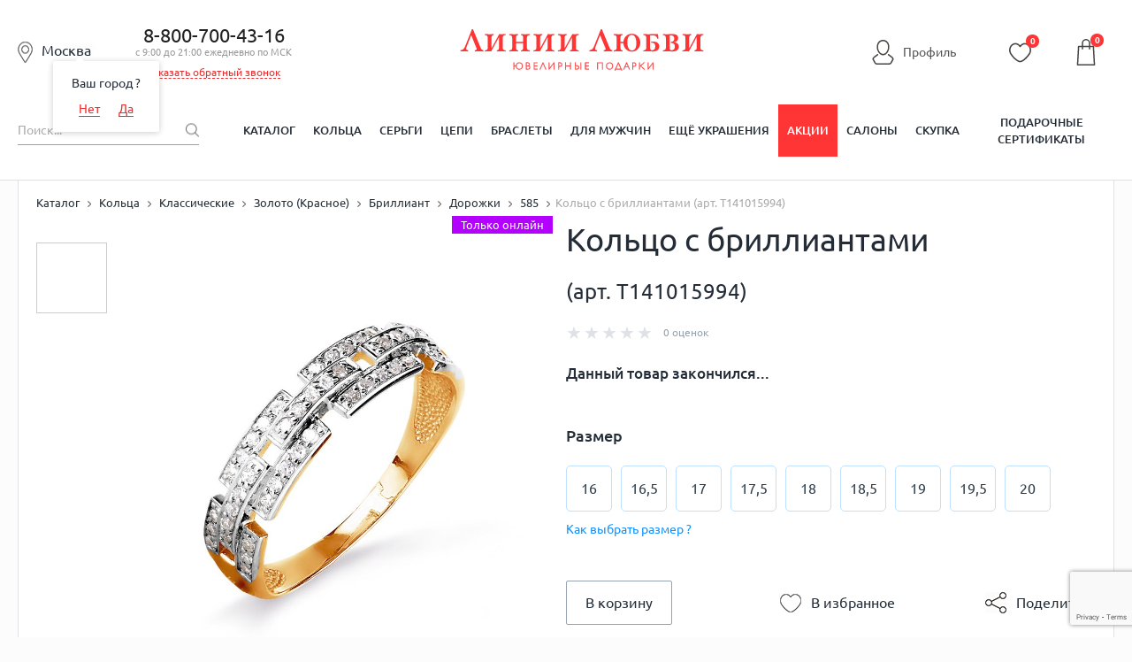

--- FILE ---
content_type: text/html; charset=UTF-8
request_url: https://liniilubvi.ru/local/components/custom/catalog.product_x5/templates/new_design_2020/ajax.php?idoffer=9837938&AJAX_CHANGE_OFFER=Y&idProduct=9680036
body_size: 964
content:
<div id='id_ajax_catalogdetailves'>1.82 г</div>	<span id="js-markers" data-available="online" data-additional=""></span>
	<div id="id_ajax_catalogidtp"><b>ID размерного товара на сайте:</b><br>aaf5cb04-3d7c-11e3-93f4-0025904c71d7_1648d886-4b76-11e7-9444-0025904c71d7#0926e2ae-10f2-11dd-946a-00093d13905b</div>
	<div id="ajax-price-block">
					<div class="pro-price-block">
			<span class="pro-price-item" style="font-size:17px;">
				Данный товар закончился...
		  	</span>
			</div>
		
				<script>
			$('.pro-price__bonus a').tooltip();
		</script>
				<span id='shild-exist' data-cl='0'></span>	</div>
	<div class="catalog-item-body-label-like hidden">
		<span class="btn-like js-btn-like" data-price="-1" data-idItem="9680036"
			  data-xml_id="aaf5cb04-3d7c-11e3-93f4-0025904c71d7_1648d886-4b76-11e7-9444-0025904c71d7">В избранное</span>
	</div>
				<div class="pro-btns">
			<a id="product-btn_buy_now" class="btn btn--mod_new pie" style="cursor: default;">Нет в наличии</a>
		</div>
	<div id="id_ajax_catalogdetailpresent"><div class="pro-develery-item"><div class="pro-develery-item__head"><span class="pro-develery-item-ico"><i class="ico-auto"></i></span>
					<span>Доставим курьером через 16 дней (18.11.2025)</span>
				</div><div class="pro-develery-item__content"><div class="bronW"><span class="bron" data-type="k">Заказать доставку </span></div></div></div>Нет в наличии: Москва<div class="pro-develery-item"><div class="pro-develery-item__head"><span class="pro-develery-item-ico"><i class="ico-user-min"></i></span>
			    	<span>Доставим в салон  через 16 дней (18.11.2025)</span>
			    </div>
				<div class="pro-develery-item__content"><div>Забрать в салоне:</div></div></div>
		<script>
			BX.ready(function(){
				BX.adjust(
					BX("product-btn_buy_now"), {
						text: "В корзину",
						style: {cursor: "pointer"}
				});
				if(document.getElementById("product-btn_buy_1_click"))
					document.getElementById("product-btn_buy_1_click").style.display="block";
			});
		</script>
	<!--<link itemprop="availability" href="http://schema.org/InStock" />--></div>	<script>
		var dataLayer = dataLayer || [];
		dataLayer.push({
		event: 'offerView'
		});
	</script>

--- FILE ---
content_type: text/html; charset=utf-8
request_url: https://www.google.com/recaptcha/enterprise/anchor?ar=1&k=6LdPPEkgAAAAAARS7PL2IYGqdPwBDnlvoPMQ06ah&co=aHR0cHM6Ly9saW5paWx1YnZpLnJ1OjQ0Mw..&hl=en&v=cLm1zuaUXPLFw7nzKiQTH1dX&size=invisible&anchor-ms=20000&execute-ms=15000&cb=zqwxob1asxc
body_size: 45111
content:
<!DOCTYPE HTML><html dir="ltr" lang="en"><head><meta http-equiv="Content-Type" content="text/html; charset=UTF-8">
<meta http-equiv="X-UA-Compatible" content="IE=edge">
<title>reCAPTCHA</title>
<style type="text/css">
/* cyrillic-ext */
@font-face {
  font-family: 'Roboto';
  font-style: normal;
  font-weight: 400;
  src: url(//fonts.gstatic.com/s/roboto/v18/KFOmCnqEu92Fr1Mu72xKKTU1Kvnz.woff2) format('woff2');
  unicode-range: U+0460-052F, U+1C80-1C8A, U+20B4, U+2DE0-2DFF, U+A640-A69F, U+FE2E-FE2F;
}
/* cyrillic */
@font-face {
  font-family: 'Roboto';
  font-style: normal;
  font-weight: 400;
  src: url(//fonts.gstatic.com/s/roboto/v18/KFOmCnqEu92Fr1Mu5mxKKTU1Kvnz.woff2) format('woff2');
  unicode-range: U+0301, U+0400-045F, U+0490-0491, U+04B0-04B1, U+2116;
}
/* greek-ext */
@font-face {
  font-family: 'Roboto';
  font-style: normal;
  font-weight: 400;
  src: url(//fonts.gstatic.com/s/roboto/v18/KFOmCnqEu92Fr1Mu7mxKKTU1Kvnz.woff2) format('woff2');
  unicode-range: U+1F00-1FFF;
}
/* greek */
@font-face {
  font-family: 'Roboto';
  font-style: normal;
  font-weight: 400;
  src: url(//fonts.gstatic.com/s/roboto/v18/KFOmCnqEu92Fr1Mu4WxKKTU1Kvnz.woff2) format('woff2');
  unicode-range: U+0370-0377, U+037A-037F, U+0384-038A, U+038C, U+038E-03A1, U+03A3-03FF;
}
/* vietnamese */
@font-face {
  font-family: 'Roboto';
  font-style: normal;
  font-weight: 400;
  src: url(//fonts.gstatic.com/s/roboto/v18/KFOmCnqEu92Fr1Mu7WxKKTU1Kvnz.woff2) format('woff2');
  unicode-range: U+0102-0103, U+0110-0111, U+0128-0129, U+0168-0169, U+01A0-01A1, U+01AF-01B0, U+0300-0301, U+0303-0304, U+0308-0309, U+0323, U+0329, U+1EA0-1EF9, U+20AB;
}
/* latin-ext */
@font-face {
  font-family: 'Roboto';
  font-style: normal;
  font-weight: 400;
  src: url(//fonts.gstatic.com/s/roboto/v18/KFOmCnqEu92Fr1Mu7GxKKTU1Kvnz.woff2) format('woff2');
  unicode-range: U+0100-02BA, U+02BD-02C5, U+02C7-02CC, U+02CE-02D7, U+02DD-02FF, U+0304, U+0308, U+0329, U+1D00-1DBF, U+1E00-1E9F, U+1EF2-1EFF, U+2020, U+20A0-20AB, U+20AD-20C0, U+2113, U+2C60-2C7F, U+A720-A7FF;
}
/* latin */
@font-face {
  font-family: 'Roboto';
  font-style: normal;
  font-weight: 400;
  src: url(//fonts.gstatic.com/s/roboto/v18/KFOmCnqEu92Fr1Mu4mxKKTU1Kg.woff2) format('woff2');
  unicode-range: U+0000-00FF, U+0131, U+0152-0153, U+02BB-02BC, U+02C6, U+02DA, U+02DC, U+0304, U+0308, U+0329, U+2000-206F, U+20AC, U+2122, U+2191, U+2193, U+2212, U+2215, U+FEFF, U+FFFD;
}
/* cyrillic-ext */
@font-face {
  font-family: 'Roboto';
  font-style: normal;
  font-weight: 500;
  src: url(//fonts.gstatic.com/s/roboto/v18/KFOlCnqEu92Fr1MmEU9fCRc4AMP6lbBP.woff2) format('woff2');
  unicode-range: U+0460-052F, U+1C80-1C8A, U+20B4, U+2DE0-2DFF, U+A640-A69F, U+FE2E-FE2F;
}
/* cyrillic */
@font-face {
  font-family: 'Roboto';
  font-style: normal;
  font-weight: 500;
  src: url(//fonts.gstatic.com/s/roboto/v18/KFOlCnqEu92Fr1MmEU9fABc4AMP6lbBP.woff2) format('woff2');
  unicode-range: U+0301, U+0400-045F, U+0490-0491, U+04B0-04B1, U+2116;
}
/* greek-ext */
@font-face {
  font-family: 'Roboto';
  font-style: normal;
  font-weight: 500;
  src: url(//fonts.gstatic.com/s/roboto/v18/KFOlCnqEu92Fr1MmEU9fCBc4AMP6lbBP.woff2) format('woff2');
  unicode-range: U+1F00-1FFF;
}
/* greek */
@font-face {
  font-family: 'Roboto';
  font-style: normal;
  font-weight: 500;
  src: url(//fonts.gstatic.com/s/roboto/v18/KFOlCnqEu92Fr1MmEU9fBxc4AMP6lbBP.woff2) format('woff2');
  unicode-range: U+0370-0377, U+037A-037F, U+0384-038A, U+038C, U+038E-03A1, U+03A3-03FF;
}
/* vietnamese */
@font-face {
  font-family: 'Roboto';
  font-style: normal;
  font-weight: 500;
  src: url(//fonts.gstatic.com/s/roboto/v18/KFOlCnqEu92Fr1MmEU9fCxc4AMP6lbBP.woff2) format('woff2');
  unicode-range: U+0102-0103, U+0110-0111, U+0128-0129, U+0168-0169, U+01A0-01A1, U+01AF-01B0, U+0300-0301, U+0303-0304, U+0308-0309, U+0323, U+0329, U+1EA0-1EF9, U+20AB;
}
/* latin-ext */
@font-face {
  font-family: 'Roboto';
  font-style: normal;
  font-weight: 500;
  src: url(//fonts.gstatic.com/s/roboto/v18/KFOlCnqEu92Fr1MmEU9fChc4AMP6lbBP.woff2) format('woff2');
  unicode-range: U+0100-02BA, U+02BD-02C5, U+02C7-02CC, U+02CE-02D7, U+02DD-02FF, U+0304, U+0308, U+0329, U+1D00-1DBF, U+1E00-1E9F, U+1EF2-1EFF, U+2020, U+20A0-20AB, U+20AD-20C0, U+2113, U+2C60-2C7F, U+A720-A7FF;
}
/* latin */
@font-face {
  font-family: 'Roboto';
  font-style: normal;
  font-weight: 500;
  src: url(//fonts.gstatic.com/s/roboto/v18/KFOlCnqEu92Fr1MmEU9fBBc4AMP6lQ.woff2) format('woff2');
  unicode-range: U+0000-00FF, U+0131, U+0152-0153, U+02BB-02BC, U+02C6, U+02DA, U+02DC, U+0304, U+0308, U+0329, U+2000-206F, U+20AC, U+2122, U+2191, U+2193, U+2212, U+2215, U+FEFF, U+FFFD;
}
/* cyrillic-ext */
@font-face {
  font-family: 'Roboto';
  font-style: normal;
  font-weight: 900;
  src: url(//fonts.gstatic.com/s/roboto/v18/KFOlCnqEu92Fr1MmYUtfCRc4AMP6lbBP.woff2) format('woff2');
  unicode-range: U+0460-052F, U+1C80-1C8A, U+20B4, U+2DE0-2DFF, U+A640-A69F, U+FE2E-FE2F;
}
/* cyrillic */
@font-face {
  font-family: 'Roboto';
  font-style: normal;
  font-weight: 900;
  src: url(//fonts.gstatic.com/s/roboto/v18/KFOlCnqEu92Fr1MmYUtfABc4AMP6lbBP.woff2) format('woff2');
  unicode-range: U+0301, U+0400-045F, U+0490-0491, U+04B0-04B1, U+2116;
}
/* greek-ext */
@font-face {
  font-family: 'Roboto';
  font-style: normal;
  font-weight: 900;
  src: url(//fonts.gstatic.com/s/roboto/v18/KFOlCnqEu92Fr1MmYUtfCBc4AMP6lbBP.woff2) format('woff2');
  unicode-range: U+1F00-1FFF;
}
/* greek */
@font-face {
  font-family: 'Roboto';
  font-style: normal;
  font-weight: 900;
  src: url(//fonts.gstatic.com/s/roboto/v18/KFOlCnqEu92Fr1MmYUtfBxc4AMP6lbBP.woff2) format('woff2');
  unicode-range: U+0370-0377, U+037A-037F, U+0384-038A, U+038C, U+038E-03A1, U+03A3-03FF;
}
/* vietnamese */
@font-face {
  font-family: 'Roboto';
  font-style: normal;
  font-weight: 900;
  src: url(//fonts.gstatic.com/s/roboto/v18/KFOlCnqEu92Fr1MmYUtfCxc4AMP6lbBP.woff2) format('woff2');
  unicode-range: U+0102-0103, U+0110-0111, U+0128-0129, U+0168-0169, U+01A0-01A1, U+01AF-01B0, U+0300-0301, U+0303-0304, U+0308-0309, U+0323, U+0329, U+1EA0-1EF9, U+20AB;
}
/* latin-ext */
@font-face {
  font-family: 'Roboto';
  font-style: normal;
  font-weight: 900;
  src: url(//fonts.gstatic.com/s/roboto/v18/KFOlCnqEu92Fr1MmYUtfChc4AMP6lbBP.woff2) format('woff2');
  unicode-range: U+0100-02BA, U+02BD-02C5, U+02C7-02CC, U+02CE-02D7, U+02DD-02FF, U+0304, U+0308, U+0329, U+1D00-1DBF, U+1E00-1E9F, U+1EF2-1EFF, U+2020, U+20A0-20AB, U+20AD-20C0, U+2113, U+2C60-2C7F, U+A720-A7FF;
}
/* latin */
@font-face {
  font-family: 'Roboto';
  font-style: normal;
  font-weight: 900;
  src: url(//fonts.gstatic.com/s/roboto/v18/KFOlCnqEu92Fr1MmYUtfBBc4AMP6lQ.woff2) format('woff2');
  unicode-range: U+0000-00FF, U+0131, U+0152-0153, U+02BB-02BC, U+02C6, U+02DA, U+02DC, U+0304, U+0308, U+0329, U+2000-206F, U+20AC, U+2122, U+2191, U+2193, U+2212, U+2215, U+FEFF, U+FFFD;
}

</style>
<link rel="stylesheet" type="text/css" href="https://www.gstatic.com/recaptcha/releases/cLm1zuaUXPLFw7nzKiQTH1dX/styles__ltr.css">
<script nonce="BljSTWhWyYQEGakUosQ4ZA" type="text/javascript">window['__recaptcha_api'] = 'https://www.google.com/recaptcha/enterprise/';</script>
<script type="text/javascript" src="https://www.gstatic.com/recaptcha/releases/cLm1zuaUXPLFw7nzKiQTH1dX/recaptcha__en.js" nonce="BljSTWhWyYQEGakUosQ4ZA">
      
    </script></head>
<body><div id="rc-anchor-alert" class="rc-anchor-alert"></div>
<input type="hidden" id="recaptcha-token" value="[base64]">
<script type="text/javascript" nonce="BljSTWhWyYQEGakUosQ4ZA">
      recaptcha.anchor.Main.init("[\x22ainput\x22,[\x22bgdata\x22,\x22\x22,\[base64]/[base64]/[base64]/[base64]/[base64]/KHEoSCw0MjUsSC5UKSxpZShILGwpKTpxKEgsNDI1LGwpLEgpKSw0MjUpLFcpLEgpKX0sRUk9ZnVuY3Rpb24obCxDLEgsVyl7dHJ5e1c9bFsoKEN8MCkrMiklM10sbFtDXT0obFtDXXwwKS0obFsoKEN8MCkrMSklM118MCktKFd8MCleKEM9PTE/[base64]/[base64]/[base64]/[base64]/[base64]/[base64]/[base64]/[base64]/[base64]/[base64]/[base64]\\u003d\\u003d\x22,\[base64]\x22,\x22wrXCt8KLfsOzccOUw5zCusKlHsOFHcK+w7YewpA+wp7CiMKSw6Qhwp5Xw6TDhcKTJ8KRWcKRZRzDlMKdw6Y/FFXCjMOeAH3DmTjDtWLCg2IRfw/CuRTDjWJDOkZSY8OcZMOnw7ZoN1HCnxtMNsKGbjZ6wo8Hw6bDk8KmMsKwwojClsKfw7Naw7ZaNcKjA3/DvcOIdcOnw5TDpgfClcO1wp4sGsO/LR7CksOhEHZgHcOkw6TCmQzDvsOaBE4GwrPDumbCvcOswrzDq8O5VRbDh8KRwq7CvHvChVwcw6rDvcK5wroyw54UwqzCrsKswpLDrVfDp8KDwpnDn1VBwqhpw5wBw5nDusKmQMKBw58QCMOMX8KSQg/CjMKrwroTw7fCuwfCmDoaWAzCniELwoLDgDYRdyfCuS7Cp8ODeMKBwo8aXAzDh8KnPEI5w6DCnMOkw4TCtMKHRMOwwpFgJlvCucOgRGMyw5DChF7ChcKBw7LDvWzDhEXCg8KhRU1yO8Kaw5YeBnLDicK6wr4sGmDCvsKQUsKQDjkYDsK/[base64]/CtMO2NMOew55jw5ENw7AobExSXBvDsAtsYsKkwopSdjzDssO9Yk9Ow5lhQcOwKMO0ZyYkw7MxDsOcw5bClsKiXQ/Cg8ONIGwzw4UqQy14dsK+wqLCmGBjPMOhw7bCrMKVwq7DkhXChcOFw4/[base64]/DvMOCwpFzDMOHAcO0L8O+TcKjwoUbw44tAcO2w74bwo/Dg0YMLsO8ZsO4F8KkDAPCoMKQHQHCu8KLwpDCsVTCrmMwU8OUwpTChSwWchx/wpvCj8OMwo4Cw7ECwr3Cry4ow5/DvsOMwrYCI2fDlsKgKXdtHULDtcKBw4Uhw4dpGcKFb3jCjEY4U8Krw7DDq1d1GEMUw6bCqzwhwqAEwr3CslfDslpjE8KufnzCqcKDwowbOwnDqT/[base64]/[base64]/DsMKYJwl3w6kGAcKqKyTCuUR/ak/[base64]/DmlMnwqlow47Dj2HCpnXDrsKKXcOpMEvDq8O/[base64]/[base64]/CjsOGLG5hHMOFw4LDiVhNw4fCisObfsOfw7BkFcKhVWfCg8KswpvCq3rCukU0wo8rUFBNw5HCnAF7w7cUw7PCvMO+w5/Dv8OmMm04woFfwrVQBcKBX0/ChxLCuQVbw4HCisKCHcO0O19jwpZhwp/CiD4RUD8MeStMwqrCmsKPJMONwovCm8KFIic2MnVlJ2TDgyHDqcOvVE/CrsOJFcKqS8OAwoMmw4wJwqrCjk1gBMOpwqs2B8OOwoHDgMOUS8O8AibCjMKedDjCmMK6R8Okw6LCkRvCmMKUw4PClU/[base64]/DsEvCm0nDh8OYQsKhwo4/[base64]/Co2dbw5VgQSoHw7N/w4vCjTMofypaw7gbd8O+KsKgwoPDn8K1w5J/w4XCtjDDvcK+wrsRJMK9woJpw6FCGmlZw6JMd8OwKwLDiMOLFsO4RMKwLcOiMMORcjDCqMK/JMOQw6FmHysxw4jCqG/Don7DicOKKmbDkF8iw7xracKpw409w5kePsKLD8K7VhsJGSU6w64Mw53DvibDiHwJw4XClcKWdg00R8O2wrXCj0Q6w6EYe8OXw5jCmMKVwr/Dq3jClDlrSkRYZ8K5WcKla8OOccK4wrxjw6d0w74jW8O6w6VUCMOHWm13GcORwrArwqbDnwdtYAdswpJmw6zCiGlxwqHDkMKHeAs2XMKQNUXDtRrDq8OSC8OwKRHCt0rChMKnA8KWwqVLw5nCu8KQdRPCt8OScz1cwol/HTDCrFvChxHDsFzCmVFHw5c+w59Kw4BPw4YQw7jCtsOvVcOlC8KQwqnCo8K6woF1TsKTCVzClsKdwovDpsKiwq0pEXPCq3PCrcOmFCcww4LDh8KDNBXCiQzDqgRQw5bCh8O0eVJkW0EuwqB+w7bCsgkdw6MGV8OMwos+w6cRw4nDqVZ/w6Zswo/[base64]/[base64]/R1zDisOUK1HDuS4QCsKpwrfDr8KWc8KmZ2tNw4ZxBcKhwoTCvcKGw73CpcKNZB4hwpbDmy1IJ8K4w6LCvA0dOCHDnMKRwqoYw6/DvEJMJMKVwqHCqxnCskxmwq7DtsONw7LCvcOjw4ZKXcO5JUYQcsKYQFoXbBtyw4XDsD1SwpVMwplnw4XDhhpjwp3CuTwYwp5xw4VZcD3Dq8KNwohgw7dyFAVmw4Ajw7fCjMKREihkDmTDo2TCqcK2w6XDkQkHwp4/w5LDoi7CgMKhw7bCgFkxw4wjw7IvdcKKwpPDniLDo0Uqbldwwp/Cg2fDrDPClFBVwpXDiHXDrms5w58Zw4XDmSPCv8KuTsKtwpvDpcOpw6IaDz51w5Y3OcKrwpHCv2/CusKBw7YXwr/CiMKEw6bCjxxpwqnDowlcP8O/DSN9wpXDg8Ojwq/[base64]/wr90NsOIGjsvUcKfC3TCgsKtLsKSw5DCjyXCuQNjSHhmwoDDtiwneQ/CtsOiEiLDicOew7VFZi7CrBzCjsOdwo07wr/Ds8OyUlrDoMOgw5EfLcKhwrbDpsKbbgAlZVnDnXIrwrNVI8KYKcOiwrwzwoAbwr/CrsOHB8Ouw7MxwqrDjsO6woQ7wpjCpkPDjcKSE31Dw7LCsEUFdcKfPMOcw5/Cj8Ofw5PCq3HCuMK5Antjw67Co0zCqEfCrm/DssKiwpd1wrPCm8O1woYNailuXsOzUlE/wobCrgNZRBljZMOPQMO8wr/[base64]/Ch8Ohw4ZDIWDDrxnCo8Olal7CsMKODEgtB8KLFEQ6wqTDmsOFcXolw59tbH0Sw7seHwLDkMKjwoAKHcOnw6LClsOGICXCksKmw4/[base64]/DgsK5w4bDlsKfZjtzH1hJM1crw5Vbw4bDksORwqjCpm/Cl8KudTshw41DCkU1wpoKRlXDmA7CjCI4wqghwqg6wpFLwpgRwp7DvlFYXMOPw7bDliVuw7bChlHDscOOecOhw6TCkcKxw6/DoMKYw5/[base64]/[base64]/[base64]/DksO1w7o8PU0fwpk1bMK3w5DCnW/CmxXDihXCoMOxw5FDwqXDpsKzwprCtTdNZcOMwoPDiMO1wpUbMxjDocOIwrkxdcKUw6PCisONw4/DrsK1w7DDnU/DtcKhw5E6w6xpw6JDFMOveMKgwp5rc8K3w4vCscOtw41RYxYwdiLDl1bCtmnDjkzCjH8aTcKWRMONOMK4TT5XwpEwAjrCgwnDgsOIKMKPw7TDs25iw6kVOcOOF8KEwoN0XMKbUsK+GyhPwohbcSBdb8ONwp/DownCsHV1w4nDmcKgS8Ovw7bDpynCr8KceMOYJ2BOGsKVDDZKwohowp0Hw5Uvw7MnwoFaOsO1wq4iwqbDh8Ofw6EWwoPCoDEda8OlWcO3CsKqw7LDq28kfsK2FMKKBUPCsHHCqlXDtXszcnrCq24QworDlgTCs08fWcONw6/DssOEwqDChxJ6GsOTEys5w61Kw6vDjhLCusKzw5Brw5/DicOwScOxCsKSecK7U8OMwoMEYMOzG2k+YcKpw6jCp8O7wp7CoMKEwoLCn8OeHnc4ElDDj8OTDWkNVjk/Vxlmw5XCsMKlRBfCqcOrKXDChn9qwos4w5/CtcK+wr16V8OhwpshAwLDh8KTw5ECKDXDulJLw5jCq8O9w5HClT3DukHDocK8w4o/w4AWP0URw47Cr1XCvcK3wrx8w4fCksOefcOCwp9kwplJwqPDkXHDlMOKM1rDh8ORw5bDn8OHUcKuw4JnwrQZd1EzNTZ6HH/Clml9wow5w7fDgMKgw5jDm8OkLsONwqMNdcKFBsK2w5vDg2EUJkTCoHrDn2fDlcKUw7/Du8OPwrlVw7MLdDrDs1TCiVTCkjHDqMOEw5ddCMKvw4lOO8KOEMODC8OHw7nClsKjw5h3wopqw5rDmRkaw5cHwrDClTI6VsOIZMOBw5HDuMOoeEUSwofDhhJNWh9vCzTCtcKXTMK+bgwTQcOlfsKYwqvDh8O5w4/Dm8K9RGHChsOGccK/[base64]/[base64]/CtsOEQUBlQ1RFYURNw5HCpnAoNSsKUGLDtSzDvAHCsHoRwp3Dsi4/w4jClQfCrcOrw5IjXQQVJ8KgF2fDuMK5wog1VB/Cqm4OwpzDhMKlBMO4NTPDgC4uw7sUwqoHMMO/B8KMw6PCtsOHwoNUJwxid2bDoBLDiw/Di8OKwoY/aMKuw5vDuXc+FUPDknjDn8KgwqbDsB0Zw4vCpMKHNcOwFxg9wrXClD4Kwo41E8OZwqrCrSjCgsKmwp1dPMOqw47CmTfDhQfDrsKlAyxKwqYIC0FGY8Kjwps2P3/CmsKIwqoiw5fCncKCaApSwrIww5jDscK0fFEHVMKjY1Rsw79MwoPDv1x4O8KWwrxLODRGW1VGPRgLwq8/[base64]/[base64]/e3AObcO/wqDClcOGw5YiO8KhIsKfw7DCr8OzMMKGwovCjE8/WsOFTGYRAcKywqR4OWvCp8Ktw71JFHcSwqdOK8KCwrtKOcKpwr7DkFdxflUtwpYfwoASEG8qWMOBZcOGJRbDpsOzwo/CshtODsKDCU8awo3Cm8K2M8K6W8Oawol2w7PCvx4Gwopjck3DkUQOw5wZEmvCtMOZSGx8anbDv8OlaALCoGbDpQZ3ARRIwrrCoj/Dum1UwrTDixQ4wp8gwocvCsOCw7dLLxHDiMKtw6IvASE5FMOrw7zCq34IMzDDsR7CssOjwpxQw77DuAvCk8KUQsOZwoTDhsOEw6Raw5tuw5DDqMOEwr9mwr11wrXCqsObFsOeS8KVVm0/IcOIw4/Cl8OvacKrw7nCrAHDoMK1bF3Ch8OiDGJ4wqMlIcO/[base64]/UcORF8OYwo9tFMOGw5XCpTTCjwfCpyDCp30Dwqt2PQAvw4jDu8OuYhzDmMKzw7DDu1EuwqQuwpXCmQnCncKfVsKUwoLCgcKpw6bCvUPDg8OBwoNnOnrDscKBw4DDtCJBwo9CLyLCmT90NsKTw4rClQIGw68qJF/CpMKCcmUjQHQdw5vCh8OWWVzDgRViwq8Cw7nCl8OlacOSMsKiw41/w4drNcKWwprCssKcSSDCkH3DgRoOworCrTtIMcKWUj52IE5CwqfCgMKtY0RLQDnChsKAwqJ2wo3Cp8ONfsKGRsKLw4bCogxAE3PDriEYwoopw4XDtsOKaCk7wpjDg05jw4jChcOlNsOJT8OYf1tXwq3Drx7CowTCmUFfccKMw4JuZjE5wpd/YAjChFAnZMKxw7HCqSVvwpDCrR/CocKawpTDngvDlcKREsKzw6vClS/DhMO7woLCsn3CrBFZwpEkwp85ME7DoMOJw6PDpsOeccOSAgzCkcO8ZB00w4NdSzHDjinCp3srDMO6RVLDg3bCncKww47Cg8KdTDU2w7bDrsO/[base64]/KzXCiT/[base64]/[base64]/w7jClADDgXDDqj/[base64]/CvMKwwrZjLcOEwr/ChsKMFMKweELDk8OGG1/DtEllEsK0wpnCgMKcR8KkQ8Knwr3CtWnDmhLDqTrCplDCl8KEbzQIwpZfwrDDn8OhLl/DhiLDjikPwrrCssKYM8OEwoUSw7cgwpTCi8O+CsOoTHzDj8Kqw5jDhlzCr0LDucKEw6tCOMO0VW8XcsKeFcOEU8KuaG99B8Kuwrt3GWjCm8OaYcOKw61YwqoaMyhmw41Jw4nDjsKyfcKbwr4nw7HDp8K/wpzDkkJ4acKXwqvDo3/Dr8OGw78/wrpqwpjCscOew63Cjxw6w7JswrEIw5fCkQfDnmBnQXpeScK/[base64]/Dkx1Iw7/[base64]/w4UewrxiwqwVw79+eMKuY8Krw4DDi8ODCMKqPzPDpggmXMOxwp/DgcO+w78zEcOBHsOxwqfDpsOEUTNawqnClWbDocOGBMOGwo3CpRjCkwJqI8OBND5LMcOOw5dxw5Yiwo/CrcOIOAd5w4jCunTDlsKDXmR0w5HDqGHClMORwqbCqFTDmDxgKQvDt3c5MsKiwr/[base64]/DVJKbsKjcwjCocOfRB0rwoQ0wrXCk8OjEUPDgS7CksKXwqbChsO+ZCnDmAjDp0fClMKkA0TDkEYcexbDqys0w4XCu8OyZz/CuCU2w5rDksK1w5PCl8OmQ2wfQS4sPMKQwp9mOMOuB0FQw74pw6rCqCvDksOyw5ccY0hEwodwwo5jwrLDgjzCicKnw5Uuwph0w53DmGxdI3nDmz/CmVx7ODgFUMKvwrszTsOSwprCvsKzCcKkwq7CisOvEQR0HCXDqcKow6xXQTDDv2MQPjtXR8KUUTnCp8KowqkuSmQYazHDg8O+PcKaI8OQwq3Dj8KjXULDvV/CgQIRw4DCl8OXbXbDoi4gQznDriQjwrAiS8OKCjXDlzXDvsKdD2JqI1LCi1sGw4xDJ0Vqwo0Gwrg8UBXCvsORwrPDilQEZsOUIcKBeMK0TBoeEcKOM8KPwrs5w73CkTwOGErDiTYaHsKLO3FneAh8H3cnFi/Co1XDqnDDk0Apw6QMwqpXacK1KHoDKMO1w5jDlsOdw53ClVh1w7g1QcK1X8OkblTCjg1Rw6NgAG3DrSTCmsO0w6XCpV95Vx/DjgZaOsOxwo1eLRdlUHlSaj5RGnjCoXLCscKsBm7DnQ3DmTrCmwDDuxfCnTrComvDnsOvCcK7PEnDr8KbHUoVO0RSZx7CtmI3ayh1aMKOw7nDmcOQesOgUsOPdMKnZzdNXS97w4bCu8O0ORNow4rCoF3CqMOhwoDDhR/CmFE5w51Hwq4+CMKvwoPChVsowo/[base64]/CocKoAsOgKDHDkxEPwprCvQnCvxMCTMOJwoXDnSvCssOyHMKIVmwWG8OKwqInGA7ChyrCok4rZ8OzE8Onw4/DhS3Dt8ODcmPDqyrCino2ZsKhw57CkB/CoifCr0nClW3CiW7DpV5UWB7CisKpHMOxwq7ClsO7aisdwrLDn8OzwqstXC8TNsK4woJlMcOcw5RIw6vCsMKFQmRBwpXCjjsmw4TDr11Dwq8Zwp9TQVjCh8Otw5TCjcKlXTXCpHHCs8K5PsO0w4RLZnbDk3/CuVEPHcOQw4VWbsKlGwbChFzDmhVhw4xRCTnDjMK2wr4ewr7DkF3DuExdFTteGsOtfyokw6RPaMOAwo1AwoRSWjsKw4wow67DnsOAP8O9w4XCpzfDonMmSHHDksKqNhtcw5bClRvDkcKTw54tfTTDmsOQAWbCr8OXM1gDT8KdX8O8wrNIYHTDhMOMw6/DtwbCr8OpRsKsb8KjOsOcVzMFJsKMwqzDvXMGwpkKKmfDqlDDnzHCpMOSLQ0bw4/DqcOPwrLChMOcwoRlwpAlw4Ncw5g0w7FFwpzCiMKswrJGwrJJRVPCucKQwqcwwo1Pw5p8H8OlTcK0w5fClcOXw4hmA1nDi8Krw73DunLDicKiwr3CusOFwqB/VcOgVcO3XcOHZsOwwqp3aMKPbkFgw7LDvDsLw59Kw53DnTPDpsOrZ8KJRR/DkMOcw5zDqRMFwr41MUMuw5QjAcKmBsOGwoFjGwZWwrtqARvCi0tqT8OJcRFteMKFw6bDtSFAYsK8XMKAQsO5dhjDg1XDg8O4wqDDmsKRwq/DksKiT8OFwp5efsKdw45+wrLDkg1IwpEzw6vCljTDqBoHIcOmMsOQeSFlwqEuRsKgScOsLQd0VEbDogHDk0nCnh/CocOHZcOOwrDDjCZUwrYJUsKgDg/[base64]/[base64]/CqsKSwrTDs3QBwqvCvcK0wpovw7jDkMKdw6XDsMKraSttwo/CvnvCoXUMwo7Cr8KiwqJhBMKYw49OA8KAwr4BPsOYwrXCpcK3U8KkG8Kqw5HCtUXDr8K9wqoZfMONGsKbZsOkw5XCosOIG8OOcgnDhDo/wqNUw57DhsKiIsObH8OnCMOiEWk2XAzCtEXCuMKaHjZfw5Yhw6HDp2ZRESTCnjV3XMOFA8O3w7XCusOPwp/CiDbClXjDtg10woPChijCrMOVwrnDp1jDhsKRwoJww4Fdw5sew6QUPw/CojnDmCQmwoDCun1FK8Okw6Y4wrpqIMK9w47CqsOZCMKDwr7DlgPCtAnCjDHDocK+JR4zwqloT0UOwqHCoHMfHjbCgsKnE8ONEU/[base64]/PcOowoUlBMOyGsO4HsKrN8Osb8OIPwDDp8Kpw71Iw6LDiS3DljnCqMK5wq4Xd3l3KH/Cs8OkwoHDsCzCjsKhJsK8BykOasKjwpN4OMOVwoggZMOXwoJNf8KFNsOSw6ZWPsKaIcOXw6DCtC9Pwoskd2PCpFTCs8KBw6zDv3QvX2vDt8O5w506w4PCisKKw73DqWnDrx0/HxokL8Oew7lsdsOmwoDCjsKkP8O8TsKYwoh+wprDpWHDtsKacnRiI0zDgcOwLMO8w7TCoMK/UCnDqgDDs0gxw6TCmMO1woEPwp/CmyXDs2fDnxJPRnodLsKtUcOGFcK3w7UDw7A2JhfDkF83w653KFvDvMOGwoVGc8KLwpYpfAFiw4xWw4QWc8OtRxrDnjIXWMKYFz4QasK8woUNw5vDgMKCeC/DnwnDohPCv8OvDAvCgsKuw6rDgnHCpsODwrrDsRh4wp7Dm8OLEQpKwoQew51YDTHDtHFvH8O+w6VAwo3Dokg2wolhJMOESsKTwqjClsK7wpXCkU4PwpF7wqTCiMO1wrzDslbDncOnSMKGwqzCpw9PJU0eIQnCiMO2wqZqw4AHwrA7LsKbLcKpwozDhgTClBw/w4ttDGvCvMKpw7ZJWEBfG8Knwq1OUcKERmNJw546w55aDT/DncKTw7jCt8O7B1haw6TDvMOewpzDu1DDkEHDiUrCksOzw6Zbw6Q5w4/[base64]/DoBx/[base64]/N33Drh7DpAhVTsKAwoUPSxE/MhfCj8Kcwq8jIsKtJMOxXxwRwpRrwrLChinDvsKbw4LDksK8w5vDnQUuwrTCrG4ZwoPDqcKMQcKKw4vCmMK9f1bDtcKETsKodMOdw5p4K8OOaUPDicKoUj/Dp8OUwqjDnMOUHcK3w5HDrUbCp8KYZcKJwrZ2CzDDmsOULsOGwqZ9wq1Rw6szGsKIX3Z9wot3w6UfG8K8w53CkkkFfMO7HitGwpLCscOFwp8Zw704w6Rvwr/DpcK7bcKgHMOnwoxWwozCpEPCsMOHOGd1dcOBG8KIUVJfUmLChcOkT8Kjw6c0FMKfwrhFwr5RwqxfZ8KgwozCgcOawrAmPcKMY8OSbiLDg8K/wr7Dg8Kbwr/Cgl5PW8K2woLCgC48w6LDg8KUKMOzw6fCnMKTFnFHw6XCo2xSwoPCpMKDJ3E4T8KgFT7CpcO2wq/DvjkFLMKkB1/Dg8KdYF4tfcO2eloXw4zCpmktw4R2NlHDvsKrwo7Dk8Oww7rDtcONTMOMw4PCmMKpTcONw5HDi8KAw7/DjVgMH8Osw5fDo8KPw618DTYlfcORw5/DvgBuw7Zdw7LDtldXwofDmibCusK1w7fDi8O/wofCv8K7UcO1fcKBfsOKw5V5wrdMwrF8w7PCrsKAw4EqfMOwHl/ClyTCnDfDn8Kxwr/CuVnCkMKvTTVQZg3DoT/DgMOcXMK2BVfDo8K7GVArW8OMXwDCr8KrGsOKw61lX01Fw4jDoMKuwqTDpQIxwoXDs8OPNcKlFsOZXiPDoUVCdB/DrXvCgwTDnD00wrNGMcOLw4R7AcOWZsOoBcO/wppzJjbDscK7w45SGcOAwoJAw4/DohZ2w6rDoDdaZ3JYChnCiMK3w7RewoLDqcOKw7pgw4bDtkImw5kXVcKaYcOwYMKFwpHCkcK1CRrCkmQnwrcZwp87w4E2w4ZEJcOhw5DCpToxTMKzB3rDqsKvJGHDlEZndxPDlRDDmQLDlsK/woUmwoQIKk3Dnn8Lw6DCosKAw6NnSMKqYTbDmhnDj8K7w6sPcMOpw4hpXsOiwoLCvsKtw6/[base64]/CtxrCicOPwohKw5/DlljChGFhG0g5OD/DgsKwwqQmWsOnw4IKw7M5wo4YLMKyw6fDjMK0ZiJQC8O2wrhnwoLCgyBKE8OBZGHDgsOiFMO3IsOTw5x3wpMResOZYMK/[base64]/wrTDmcOIwozDg0PDrg3DsXfCgSnCmcKYTFTDjsKZw7lROwzDnWrCmjvDlC/Dkl4Nwo7CmMOiBngew5UTw4/DpMOlwq4UU8KIUMKBw7k4woBZVsKgw7jDisO1w5xjY8O7WhLCnxzDlsKEcUrClxRrLMObwo8uw7/CqMKpEgzCiCINOsKlNMKUIx54w5weHsKWH8OmUsKTwo9iwr9seMO8w6I/CDB6wrFvRsKGwpZow58ww7jCkW41C8O0wpNdw64/[base64]/[base64]/wpY7G8O9b8OGwr9vdMOyEF8ZwqXChMKDc8O+wr3DhllFAMKMw4/[base64]/wp3Dk8KSw4TDvsKQw5d1CsKswoMuwrTDt8KNRRw1w4TCmcOAwovCncOhXcKzw7BPdWpewpsNwoZsfXdiw615CsKNwqc3LDPDuAM4YXjCmsODw6rDvMOpw45nH0bCoCXCqD/DvMO/IDbDmirCocKhwpFuwqvDkMKWcsKKwrMzPwx0wpXDs8K2eQRJAcOHO8OdKlHCscO0w4V/[base64]/CtMO3BcKRYFs8Bk3DscKGLwVsWFsJEMK1fHfDosOmD8KZDMKNw6PCgMOudy3DsUltw7/[base64]/UhnCn8OKKipDwoFgccKYw54DeMOhN8KGw4zDtyDDn8Ohw7jCrCYzwr7Cuh/CrsK8dMO0w7rCihZ+w7RjG8O2w7ZKHFLCiktYdMOlwpXDtsOawovCgypPwownDTrDoS3ClGTDm8OveEERw6PDlMO2w4/Ct8KBwq3Co8OALTDCvMKow7HDtXYLwpTCl1HCgcOxXcK3w7jCk8KOXxrCrEXCo8KhU8KGwpjCojlhw7DCssOpw4BDAMKMOmnCn8KSVHdow63ChR5CZ8OKwqJWf8Ksw7NXwpUnw4McwqsUf8Khw6vCicKCwrXDgcKVD03DtH7CiU7ChyVuwq/CpDJ+Z8KPw7tZY8K7GwQmAw1DBMO6wqrDisKTw5LCjsKESMOwBHtmGcK8RGQ7wpnDosOtw5rCjcODw7Raw4B7FsKCwo7DjAjClUUkwqUJw49xwofDpHUQABdtwpwLwrPCssOBdFZ6KMO4w4ZnP2BEwpwlw5oRAVQ4woXCrwvDp1Q1RsKIag/[base64]/ecOfIEPDtDvCusKJXjrDksOewqvCu3lUA8OKa8Kww6ghfsKJw7fClAJsw7DCiMOPHRrDjTnCkcK1w6fDqB3DoG8qCcKsGiDCknDClcOVw4ZZWsKIcitmR8KkwrPCtCzDvsK/CcObw63Cr8KwwosheQzCiUTDmQ48w79Xwp7Dq8KgwqfCmcKYw4/DuihhRcK4U1kwSG7DqWdiwrXDhVXCsm7CtsO+w65Ow4EALsK2e8OcXsKAw4hpBjLDisKow613dsOjCTTCksOrwpfCusKxCiDDoxhdTMKPwr7DhH/CnyzDmSLCtMKiaMO7w6t2e8KDWDZHNsOZw7HCqsKNwoh5CFrDsMOHwq7CjmjDrQzCk146JcOcWMOWwpHCmMKSwp/DryXCrMKdWMKsI0XDpMKSwoxnRCbDtBrDs8KfQgNvwoRxw51Zw6tkw67CusOSWMOJw7HDsMORCxRmwoMGwqIoYcO/WixDwpdGwqTCgsOOeB5XL8OMw63ChMOGwq7CiCEZAMOiKcKmXhwBUT7Co2AYw7fCtMKrwrfCmsK/w6HDm8K1wotrwpHDsAwzwqI/ESVHX8KBw6rDmyPCtifCjyltw4zCtcORE2TCqCUhX0zCrQvCk0kDwotMw4LDnMKXw6HDl13CnsKuwq7CusOsw7tDN8K4IcOYFCFSa2ciacKnw5FjwrBUw5kpw6IcwrJ/[base64]/DijFwS1NqecKjwqg4TlrCpiDDmQLCnMOCEcKHw4UAeMKzEMKte8KXSElrLMOKLlF4OwbCuXjDsQZtcMOqw7rDp8OhwrcLEW7DlW07wqzDuUrCsnZoworCnMKsAzzDpW3CoMOvJnfCjlzCs8OrOMOsS8Krw6PDucKewoo/w7XCgsO7SQnCmxbCkmHCo21mw5DDvlIXZGMRG8OtOcK3w5fDnsKABcOMwr8/[base64]/[base64]/[base64]/CnXLDjlPCuzXCm2LDnAPDmTIoQRsqwoXCmxLDgsKPKDIBdUfCssKVeBLCtiPDgkzCk8Ktw6bDjMOMFjTDgj0ewo0FwqVXwpJOw79BT8KsUUFYUQ/CgcK4wrUkw4AWJMOhwpJrw4DCsF3DiMKlV8KRw4fCnsOpMcO/wqXDocO3RsOTNcKOw7jDnMKcwrg8w6lJwpzDqFRnworCqQXCs8Kcwp4LwpLCpMKXAizCucOjG1DCmkvDvMOVHgvCgsOFw63DnGJqwo4gw7d3GMKLNAhOaDBHw5JHwqLCqyAfYMKSC8KpTcKow77CgMKIWR/CgsKsX8KCNcKPw6MPw697wq7CnsOXw7FMwrjDpcKRwr4rwq7DrFbCnS4AwpoywrlYw6nDrHRaXMK2w7zDtcOzHnMNQMKWw4R0w4TCm1k/wqDDvsOMwqnCmsKTwqLCnMK7MMKLwptZwr4Bwo9Zw6/CiigPw5DCjSnDvlLDnDlSTcOywrtbw4RJOcKfworDqMK/DCrCjAB0LD/[base64]/CtcOywqc7wpBmw6zDpsO3a8KLX8OKKF3CiVfCt8OdRQsQKUJtwqdnPUTCicKVTcK2w7DDhUjCrsOYwoHDk8KmwoLDrRHCq8KrFHDDhsKYwpzDgsKVw5jDgcO3ASfCgkjDisOyw5fCv8O0QcKew7zDil4IDCUWHMOGfVRwPcKqBMOrJEd3wrjCl8O/McKHU0xmwrnDkUMXwqAbB8KzwoLCunIrw7gSDsK3w5jCgsOMw4/CrMKWDMKHSEZLEhnDmcO1w6E0wp5sQHgyw6XDqyHDl8K+w47CjcOPwqbCm8ORwqoARMKiQyzCr3LDtsOywqpGHcKYDU3ChinDqcKVw6jDhcKAGRfCrMKPUQHCg3MveMO4wqjDv8KhwokOEWV+RmvCssKnw4g5fMO9NXXDisKOaF/CgcKuwqJWQMKEQMK0ZcK7McKawqVPwpXCiTguwo16w5jDhT5VwrvCj0QYwp3DomJlNcORwrhiw4nDkVXDgXwRwqPDlMOXw7HCmsOcw4d8AzdSBkXCijRZS8O/RVbDgsK7QyJzecOnw7sRSw1vdsOvw6bDiUXDusOjbMKAbcObBsOhw4crOHoyaxtofERrw7rDtRo0UQFOw4NVw7A1w6DDkTF/QCVCC0nCmcKnw6wDVHw8OMOKwqLDhhPDqsK6IDfDoHl2OTlPwo7CiyYQwpUYSUnCvMO5wr/CoDrCmgnCiQFdw6zCnMKzw4s9w51dXlbChMKpw4rCjMOmZcOmXcOowr5MwostcxvCkcK3w4jCmHMSd17DrcOWV8O6wqdmwqnDuxMaNMOWYcK/YnbCqHQuKj/[base64]/FBrCiHLDqMKlw6zDlsOtw77Cu8OMQMK7wq/CpQPDqS7CnExCwqvDtMK4f8K6FMKyEk0ew6EawqsnbxrDgRZ9w6PCiivCu093wp/[base64]/wonDkMKUSSZZw47Cn8KPwrwwa8K5w4TCnxzCjcOTw5UWwojDiMKWwrLCscKmw57Cg8KswpJdwo/DusOLZjs6YcKWw6TDkcOCw6FWIxE3w7hjfE3DogzCu8OYwovCpcKlacO+VwLDm3UIwq0kw6hVwrzCgyLCtMOJYDDDrBjDgcKhwr3DigHDlEnChsOAwr4VbQDDqU8Ywp4Zw5Ncw6UfMsOXAV4Jw7/[base64]/Cpg/[base64]/CuDEGw4ATUzAjwq8Lw5XDicOhw6jCkMKVwr8RwqACT2/DrsKzw5TDsHLCo8KgasKmw57DhsKLCMOMScOaWnTCpcK6bnTDl8OyAcObb2PCssObccOfw45WAsKFwr3Csi59wo0FPRdHwpzCs2vCl8KYw67DjcOQHVxBw7rDqsKYwrXDvXXCqRxBwrZya8OcYsOLwoHCqMKFwrTCrVjCtMO/L8OgCsKGwqzDuEdbY2xuXcKuXsK8H8KJwoXCvsOSw6kuw5lzw7HCtTMewonCrELDjHfCsGzCpG4bwqfCncKue8OGw5pKNjF4wpDClMOfcHbCo3MWwpUyw7QiOcKxQhEMTcKSaUTDrgQmwrgjwpXCu8O/XcOGZcOKwqV3w6XCt8KCYcKzDsKDTMKpLXknwp3CqcKdKgfDonDDosKCBm8DeAcnAw/CscO6OMOFw5FLEcKlw6VBEWHDuAHCrHTCp1zCo8O0TxfDpcKZLMKFwrt9YMKxIAnChsKJNiUaUcKjICh9w4pyeMKFfjbDj8KuwqTCgD1secKQGT8iwqFRw5vCksOWBsKMXMOWw6p0wrrDj8K9w4/[base64]/[base64]/w4TDrMKKchlLw6nCj8K8w6HDk8OOwqLCjsO/UXnDgGIQJ8OKwqXCt29WwrtbVkPCkAtTw47Cj8KCbT3CtcKDRMKDw7/DnTJLAMOawqDDuiEbZw\\u003d\\u003d\x22],null,[\x22conf\x22,null,\x226LdPPEkgAAAAAARS7PL2IYGqdPwBDnlvoPMQ06ah\x22,0,null,null,null,1,[21,125,63,73,95,87,41,43,42,83,102,105,109,121],[5339200,344],0,null,null,null,null,0,null,0,null,700,1,null,1,\x22CvkBEg8I8ajhFRgAOgZUOU5CNWISDwjmjuIVGAA6BlFCb29IYxIPCJrO4xUYAToGcWNKRTNkEg8I8M3jFRgBOgZmSVZJaGISDwjiyqA3GAE6BmdMTkNIYxIPCN6/tzcYADoGZWF6dTZkEg8I2NKBMhgAOgZBcTc3dmYSDgi45ZQyGAE6BVFCT0QwEg8I0tuVNxgAOgZmZmFXQWUSDwiV2JQyGAA6BlBxNjBuZBIPCMXziDcYADoGYVhvaWFjEg8IjcqGMhgBOgZPd040dGYSDgiK/Yg3GAA6BU1mSUk0GhwIAxIYHRG78OQ3DrceDv++pQYZxJ0JGZzijAIZ\x22,0,0,null,null,1,null,0,0],\x22https://liniilubvi.ru:443\x22,null,[3,1,1],null,null,null,1,3600,[\x22https://www.google.com/intl/en/policies/privacy/\x22,\x22https://www.google.com/intl/en/policies/terms/\x22],\x22FsJ4Qz8L/rbKUn+PE0aKj0sd78Tn7KEF6tZOVhZKkGk\\u003d\x22,1,0,null,1,1762096574210,0,0,[253,38,14],null,[157,140],\x22RC-bD2BYsfRWyrkkg\x22,null,null,null,null,null,\x220dAFcWeA4CarKF0JiGB8KKTUyCoLGnFCRoD3OESzzrIHdPBlW_t5CA-xkPpXZwWDoVDt-m2Y2qs5tXNGpL1qeroC82NT_H5ppdIA\x22,1762179374347]");
    </script></body></html>

--- FILE ---
content_type: text/html
request_url: https://c.botfaqtor.ru/edit.html?i=157610
body_size: 158
content:
<!doctype html>
<html lang="ru">
<head>
 	<meta charset="utf-8" />
 	<title>Botfaqtor</title>
</head>
<body>
	<script type="text/javascript" src="i.js"></script>
</body>
</html>

--- FILE ---
content_type: text/html
request_url: https://blocked.botfaqtor.ru/1/
body_size: 1125
content:
<!doctype html>
<html lang="ru">

  <head>    
    <meta charset="UTF-8">
    <meta http-equiv="X-UA-Compatible" content="ie=edge">
    <title>A</title>

	<!-- Top.Mail.Ru counter -->
	<script type="text/javascript">
	var _tmr = window._tmr || (window._tmr = []);
	_tmr.push({id: "3344986", type: "pageView", start: (new Date()).getTime()});
	(function (d, w, id) {
  	if (d.getElementById(id)) return;
  	var ts = d.createElement("script"); ts.type = "text/javascript"; ts.async = true; ts.id = id;
  	ts.src = "https://top-fwz1.mail.ru/js/code.js";
  	var f = function () {var s = d.getElementsByTagName("script")[0]; s.parentNode.insertBefore(ts, s);};
  	if (w.opera == "[object Opera]") { d.addEventListener("DOMContentLoaded", f, false); } else { f(); }
	})(document, window, "tmr-code");
	</script>
	<noscript><div><img src="https://top-fwz1.mail.ru/counter?id=3344986;js=na" style="position:absolute;left:-9999px;" alt="Top.Mail.Ru" /></div></noscript>
	<!-- /Top.Mail.Ru counter -->
  </head>
  <body>
    <!-- Yandex.Metrika counter -->
	<script type="text/javascript" >
	   (function(m,e,t,r,i,k,a){m[i]=m[i]||function(){(m[i].a=m[i].a||[]).push(arguments)};
	   m[i].l=1*new Date();k=e.createElement(t),a=e.getElementsByTagName(t)[0],k.async=1,k.src=r,a.parentNode.insertBefore(k,a)})
	   (window, document, "script", "https://mc.yandex.ru/metrika/tag.js", "ym");

	   ym(57157849, "init", {
			clickmap:false,
			trackLinks:true,
			accurateTrackBounce:true
	   });
	</script>
	<noscript><div><img src="https://mc.yandex.ru/watch/57157849" style="position:absolute; left:-9999px;" alt="" /></div></noscript>
	<!-- /Yandex.Metrika counter -->
		
	<!-- /NODEL! Botfaqtor counter -->
	<script type="text/javascript" src="/analyze.js"></script>	
	<!-- /NODEL! -->	
	
	<script type="text/javascript">
	(function () {
		if(document.referrer.indexOf('mandarin-browser') >= 0){
			//var host = window.location.host;
			//let domain = host.replace(/:\d+/, '');
			//document.cookie = "_ab_=b; domain=" + domain + "; max-age=31536000";
			window.yaParams = {Botfaqtor: 'bot' };    
			window.ym(57157849, "params", window.yaParams||{});
		}
	})();
	</script>
</html>

--- FILE ---
content_type: text/css
request_url: https://liniilubvi.ru/local/components/custom/catalog.product_x5/templates/new_design_2020/style.min.css?16932942907955
body_size: 2070
content:
.bonus-info .bonus-price,.dropdown{text-align:left}.bonusInfo{color:red;font-size:18px;margin-top:-25px;margin-bottom:10px}.bonusInfo-mob{color:red;font-size:14px;margin-top:5px;margin-bottom:5px}.bronW{margin-bottom:3px}.bron{color:#ea2f30;border-bottom:1px dashed;cursor:pointer}.buy_text,.disabled-btn{cursor:default}.modal_content .acardion-info-item-head{position:relative;top:-18px;left:109px}.modal_content .modal-select-size{width:100px}.set-item-one-click{position:relative;margin-top:10px}.set-item-one-click:first-child{margin-top:0}.set-item-one-click .select_size_info{position:relative;top:-17px;left:109px}.set-item-one-click .set_select_size{margin-top:5px}.dropdown{background-color:#fff;display:none;left:0;list-style:none;margin:0;padding:0;position:absolute;top:100%;z-index:1000;width:100%}.catalog-item-body-label-item-red-label.half{background:url("/local/templates/liniilubvi_adaptive/img/half_40x40.png") no-repeat}.catalog-item-body-label-item-red-label.martAction{top:51px;left:6px;position:absolute}.pro-btns{display:flex}@media (max-width:630px){.pro-btns{flex-direction:column}.pro-btns .btn{font-size:21px}.pro-btns-one-click-link{margin-top:20px;font-size:21px}}@media (min-width:631px){.pro-btns{align-items:center;margin-right:20px}.pro-btns-one-click-link{margin-left:20px}}.bonus-info{background:#ff3535;color:#fff;display:inline-block;padding:5px 10px;position:relative;margin:0 0 10px}.bonus-info::after{content:'';width:100%;height:1px;background:#eee;display:block;position:absolute;bottom:-10px;left:0}.bonus-info span{display:inline-block;vertical-align:middle}.bonus-info .bonus-percent{border:1px solid #fff;border-radius:10px;padding:2px 5px;margin:0 20px}.bonus-info .new-price-with-bonus{white-space:nowrap}.pro-btns-mobile,.rouble,div.social:hover .social-text{display:none}@media (max-width:630px){.pro-btns,.pro-btns-mobile .btn .cart-in,.pro-btns-mobile .btn.added .cart-out,.pro-btns-mobile .pro-btns-mobile-info .price .pro-price-old-text{display:none}.btn-wrap-anim .forAddToCart_button,.pro-btns-mobile{display:flex;position:fixed;bottom:0;width:100%;background-color:#fff}.btn-wrap-anim .forAddToCart_button{transition:.5s linear;justify-content:space-evenly;flex-direction:column;animation-name:animSlideUp;animation-duration:1s}@keyframes animSlideUp{from{bottom:-200px}to{bottom:0}}.btn-wrap-anim .forAddToCart_button .btn{display:block;margin:10px auto;width:88%;height:60px;text-transform:uppercase;font-size:1.1em;line-height:36px}.btn-wrap-anim .forAddToCart_button .btn.red{background:#e92f30;color:#fff}.btn-wrap-anim .forAddToCart_button .btn.red a{color:#fff;text-decoration:none}.btn-wrap-anim .forAddToCart_button .btn.black{background:#fff;color:#000}.pro-btns-mobile{z-index:901;justify-content:center;padding:10px 0;box-shadow:0 -3px 5px rgba(0,0,0,.125);flex-direction:column}.pro-btns-mobile .pro-btns-mobile-info{flex-direction:column;justify-content:center;padding:0 25px;margin-bottom:15px;display:none}.pro-btns-mobile .pro-btns-mobile-info .title{border:none;padding:0}.pro-btns-mobile .pro-btns-mobile-info .price{display:flex;justify-content:flex-start;line-height:28px;align-items:center}.pro-btns-mobile .pro-btns-mobile-btns{display:flex;justify-content:center}.pro-btns-mobile .btn{border-radius:10px;margin:0 5px;padding:10px 25px;width:80%}.pro-btns-mobile .btn.black{background-color:#000;color:#fff}.pro-btns-mobile .btn .cart-out,.pro-btns-mobile .btn.added .cart-in{display:block}.pro-btns-mobile .btn.added{background:#36b76e;border-color:#36b76e;color:#fff}}.ya-share2__icon{background-image:url(/local/templates/new_design_2020/img/icons-s765ff80a71.png)!important;width:40px!important;height:40px!important;background-size:auto!important}.ya-share2__badge{border-radius:4px;color:#fff;overflow:hidden;position:relative;width:40px}.ya-share2__item{float:left;margin-right:13px!important}.ya-share2__badge,.ya-share2__icon,.ya-share2__list{display:inline-block;vertical-align:top}.ya-share2__container_size_m .ya-share2__item_service_vkontakte .ya-share2__icon{background-position:0 -1592px}.ya-share2__container_size_m .ya-share2__item_service_vkontakte:hover .ya-share2__icon{background-position:0 -1548px}.ya-share2__container_size_m .ya-share2__item_service_odnoklassniki .ya-share2__icon{background-position:0 -1680px}.ya-share2__container_size_m .ya-share2__item_service_odnoklassniki:hover .ya-share2__icon{background-position:0 -1636px}.ya-share2__container_size_m .ya-share2__item_service_facebook .ya-share2__icon{background-position:0 -1416px}.ya-share2__container_size_m .ya-share2__item_service_facebook:hover .ya-share2__icon{background-position:0 -1372px}div.social .ya-share2__container_size_m{display:none;position:relative}div.social:hover .ya-share2__container_size_m{display:block}section.labels{margin-left:100px}section.labels div.c10l{width:70px!important}.label-list{display:flex;justify-content:space-between;margin:0 15px 10px 0}.label-item{color:#fff;display:inline-block;font-size:13px;line-height:20px;padding:0 10px}.label_green{background-color:#75b127}.label_blue{background-color:#1190ff}.label_red{background-color:red}.label_yellow{background-color:gold;color:#000}.label_violet{background-color:#b400ff}.analog-products{margin-bottom:1rem}.analog-products__title{color:#000;font-size:1.143em;line-height:1.3;margin-bottom:12px}.analog-products__slider:not(.slick-initialized){display:flex;overflow:hidden}.analog-products__item:not(:last-child) .analog-products__item-content{margin-right:20px}.analog-products__item.active .analog-products__item-content,.analog-products__link:hover .analog-products__item-content{border-color:#3f4750}.analog-products__link .analog-products__item-content{display:block;overflow:hidden;position:relative;color:transparent}.analog-products__link .analog-products__item-content:before{position:absolute;top:0;left:-50%;z-index:2;display:block;content:'';width:30%;height:100%;background:-webkit-linear-gradient(left,#fff0 0,#ffffff4d 100%);background:linear-gradient(to right,#fff0 0,#ffffff4d 100%);-webkit-transform:skewX(-25deg);transform:skewX(-25deg)}.analog-products__link:hover .analog-products__item-content:before{-webkit-animation:1s shine;animation:1s shine}.analog-products__item-content{height:100%;display:flex;border:1px solid #f2f2f2;transition:border-color .5s;position:relative}.analog-products__picture{display:flex;align-items:center;justify-content:center;width:75px;height:75px}.analog-products__slider .slick-arrow.slick-prev{left:-15px}@media (max-width:767px){.analog-products__slider .slick-arrow.slick-next{right:-13px}}@media (min-width:768px){.analog-products__inner{margin-right:2em}}@media only screen and (min-width:768px) and (max-width:1024px),only screen and (min-width:768px) and (max-device-width:1024px){.analog-products{margin:0 20px}}@media (min-width:1025px){.analog-products__title{font-size:1.714em}.analog-products__picture{width:107px;height:107px}.analog-products__item:not(:last-child) .analog-products__item-content{margin-right:29px}.analog-products__inner{margin-right:3em}}@-webkit-keyframes shine{100%{left:125%}}@keyframes shine{100%{left:125%}}.modal-sizes__btn{display:none;transition:filter .25s}.disabled-btn{pointer-events:none;filter:opacity(.6)}.modal-sizes .btn--block{display:inline-block;margin-top:10px;margin-bottom:unset;margin-right:unset}.product_select-size .pro-size-item:not(.active){border-color:#eaeef2}.product_select-size .pro-size-item:nth-child(6n){margin-right:0}.fancybox-wrap--animated.fancybox-opened{transition:.3s}@media only screen and (max-width:900px),only screen and (max-device-width:900px){.product_select-size .pro-size-item{width:52px;padding:5px}.product_select-size .pro-size-item:nth-child(6n){margin-right:10px}}.modalSignButton{cursor:pointer;text-decoration:underline}.modalSignButton:hover{color:red}.pro-btns-mobile-btns .catalog-item-body-label-like{width:30px;overflow:hidden;margin-left:25px}

--- FILE ---
content_type: text/css
request_url: https://liniilubvi.ru/local/components/custom/basket.small/templates/new_design_2020/style.min.css?164493379361
body_size: -42
content:
.basket-link-list{display:block;text-align:center;width:100%}

--- FILE ---
content_type: application/javascript
request_url: https://liniilubvi.ru/local/templates/new_design_2020/js/script.min.js?169985991614484
body_size: 3809
content:
function ringsizer(){ring=parseInt(document.getElementById("ringsize").value),finger=ring-1,document.getElementById("fingersize").value=finger,checksize(ring,finger)}function fingersizer(){finger=parseInt(document.getElementById("fingersize").value),ring=finger+1,document.getElementById("ringsize").value=ring,checksize(ring,finger)}function checksize(a,b){switch(sum=a+b,sum){case 95:default:document.getElementById("ringsizer-result").innerHTML="Ваш размер кольца: 15";break;case 97:case 99:document.getElementById("ringsizer-result").innerHTML="Ваш размер кольца: 15.5";break;case 101:case 103:document.getElementById("ringsizer-result").innerHTML="Ваш размер кольца: 16";break;case 105:document.getElementById("ringsizer-result").innerHTML="Ваш размер кольца: 16.5";break;case 107:case 109:document.getElementById("ringsizer-result").innerHTML="Ваш размер кольца: 17";break;case 111:document.getElementById("ringsizer-result").innerHTML="Ваш размер кольца: 17.5";break;case 113:case 115:document.getElementById("ringsizer-result").innerHTML="Ваш размер кольца: 18";break;case 117:document.getElementById("ringsizer-result").innerHTML="Ваш размер кольца: 18.5";break;case 119:case 121:document.getElementById("ringsizer-result").innerHTML="Ваш размер кольца: 19";break;case 123:case 125:document.getElementById("ringsizer-result").innerHTML="Ваш размер кольца: 19.5";break;case 127:document.getElementById("ringsizer-result").innerHTML="Ваш размер кольца: 20";break;case 129:case 131:document.getElementById("ringsizer-result").innerHTML="Ваш размер кольца: 20.5";break;case 133:document.getElementById("ringsizer-result").innerHTML="Ваш размер кольца: 21";break;case 135:case 137:document.getElementById("ringsizer-result").innerHTML="Ваш размер кольца: 21.5";break;case 139:document.getElementById("ringsizer-result").innerHTML="Ваш размер кольца: 22";break;case 141:case 143:document.getElementById("ringsizer-result").innerHTML="Ваш размер кольца: 22.5";break;case 145:case 147:document.getElementById("ringsizer-result").innerHTML="Ваш размер кольца: 23";break;case 149:document.getElementById("ringsizer-result").innerHTML="Ваш размер кольца: 23.5";break;case 151:case 153:document.getElementById("ringsizer-result").innerHTML="Ваш размер кольца: 24"}}function initMaskPhone(a){$(a).each((function(){var $this=$(this),mask=$this.attr("data-mask"),placeholder=$this.attr("placeholder");$this.unmask(),$this.mask(mask,{placeholder:placeholder})}))}function addToFav(event){event.preventDefault(),event.stopPropagation();var price_el=$(this).closest(".catalog-item").attr("data-price");null==price_el&&(price_el=0);var item_xml=$(this).closest(".catalog-item").attr("data-xml_id"),item_id=$(this).closest(".catalog-item").attr("data-id");if($(this).hasClass("ico-favorite--active")){type="remove";try{mindbox("async",{operation:"Website.ClearWishList",data:{removeProductFromList:{product:{ids:{system1C:item_xml}},pricePerItem:price_el}}})}catch{console.log("MB: ERR")}}else if(type="add",price_el<50)console.log("ERR Price mindbox");else try{mindbox("async",{operation:"Website.SetWishList",data:{addProductToList:{product:{ids:{system1C:item_xml}},pricePerItem:price_el}}})}catch{console.log("MB: ERR")}return $(this).hasClass("change_op")&&$(this).closest(".catalog-item").toggleClass("change_op_s"),$(this).toggleClass("ico-favorite--active"),item_id||(item_id=$(this).attr("data-id"),$(this).closest(".basket-body-item").find("[data-id='"+item_id+"']").toggleClass("ico-favorite--active"),$(this).toggleClass("ico-favorite--active")),$.post("/ajax/userFav.php",{type:type,elem:item_id},(function(data){$(".cntUserFav").html(data.CNT)}),"json"),dataLayer.push({event:"addToWishlist",product_id:item_id}),!1}function delFromFav(event){return event.preventDefault(),event.stopPropagation(),$.post("/ajax/userFav.php",{type:"remove",elem:$(this).attr("data-id")},(function(data){$(".cntUserFav").html(data.CNT)}),"json"),dataLayer.push({event:"delFromWishlist",product_id:$(this).attr("data-id")}),!1}function number_format(number,decimals,dec_point,thousands_sep){number=(number+"").replace(/[^0-9+\-Ee.]/g,"");var n=isFinite(+number)?+number:0,prec=isFinite(+decimals)?Math.abs(decimals):0,sep=void 0===thousands_sep?",":thousands_sep,dec=void 0===dec_point?".":dec_point,s="";return s=(prec?function(n,prec){var k=Math.pow(10,prec);return""+(Math.round(n*k)/k).toFixed(prec)}(n,prec):""+Math.round(n)).split("."),s[0].length>3&&(s[0]=s[0].replace(/\B(?=(?:\d{3})+(?!\d))/g,sep)),(s[1]||"").length<prec&&(s[1]=s[1]||"",s[1]+=new Array(prec-s[1].length+1).join("0")),s.join(dec)}function floatval(mixed_var){return parseFloat(mixed_var)||0}function sprice(p,num){return num=num>0?num:0,number_format(p=floatval(p),num,"",p<1e3?"":"&nbsp;")}function set_basket_small(response,response_m){$(".basket-small-block").replaceWith(response),$(".mobile-bar-center-icon.icon_bas").replaceWith(response_m)}function addToCart(elem,data){if(!elem||!data)return!1;var $elem=$(elem),action="add";$elem.hasClass("active")&&(action="delete"),data&&(data.AJAX_CART="Y",data.order&&$.post("/ajax/addToCart.php",data,(function(data){if(set_basket_small(data.headbasket,data.mobile_basket),console.log("@@@"),$("#top_dropdown_basket").html(data.top_dropdown),"add"==action&&($("#basket_order").css("display","block"),setTimeout((function(){$("#basket_order").css("display","none")}),1e4),$(".mob-show:visible").length>0&&data.mobile_window),mindbox){productList=[],$.each(data.ITEMS,(function(i,v){var inar,pr;inar=v,pr=productList,xmls=[],$.each(pr,(function(i,v){xmls.push(v.product.ids.system1C)})),xmls.indexOf(inar.XML_ID)>=0?(pr[xmls.indexOf(inar.XML_ID)].count=pr[xmls.indexOf(inar.XML_ID)].count+inar.COUNT,pr[xmls.indexOf(inar.XML_ID)].pricePerItem=pr[xmls.indexOf(inar.XML_ID)].pricePerItem+inar.PRICE):pr.push({product:{ids:{system1C:inar.XML_ID}},count:inar.COUNT,pricePerItem:inar.PRICE})})),mindbox("async",{operation:"Website.SetCart",data:{productList:productList}})}dataLayer&&dataLayer.push({event:"addToCart",categoryId:data.category_id,categoryName:data.category_name,product_id:data.product_id,product_name:data.product_name,product_description:data.product_description,product_price:data.product_price,product_amount:data.product_amount,product_url:data.product_detail_page,product_photo:data.product_picture,offer_id:data.offer_id});try{$basketQty=Cookies.get("basketQty"),$basketQty=void 0===$basketQty?0:parseInt($basketQty),Cookies.set("basketQty",++$basketQty),$(".header-center-basket-ico-num").text(Cookies.get("basketQty"))}catch(err){console.log(err)}}),"json"))}function apiAddCart(item_id,count){if(count=count||1,!(item_id=item_id||0))return!1;var data={order:{main:"",items:{},delay:0}};return data.order.items[item_id]={id:item_id,count:count},data.AJAX_CART="Y",$.ajax({url:"/ajax/addToCart.php",type:"post",dataType:"json",data:data,async:!0,success:function(data){set_basket_small(data.headbasket,data.mobile_basket),dataLayer.push({event:"addToCart",categoryId:data.category_id,categoryName:data.category_name,product_id:data.product_id,product_name:data.product_name,product_description:data.product_description,product_price:data.product_price,product_amount:data.product_amount,product_url:data.product_detail_page,product_photo:data.product_picture,offer_id:data.offer_id});try{$basketQty=Cookies.get("basketQty"),$basketQty=void 0===$basketQty?0:parseInt($basketQty),Cookies.set("basketQty",$basketQty+count),$(".header-center-basket-ico-num").text(Cookies.get("basketQty"))}catch(err){console.log(err)}}}),!0}function apiCheckCart(item_id){if(!(item_id=item_id||0))return!1;var Cart=[];for(key in $.ajax({url:"/ajax/cart.php",type:"post",dataType:"json",data:{},async:!1,success:function(data){Cart=data.DATA}}),Cart)if(key==item_id)return!0;return!1}function apiAddFav(item_id){return!!(item_id=item_id||0)&&($.ajax({url:"/ajax/favorites.php",type:"post",dataType:"json",data:{action:"add",item:item_id},async:!0,success:function(data){apiRemoveEventDataDataLayer("Wishlist");let DATA=data.DATA;$(".cntUserFav").html(DATA.length),jQuery(".js-catalog-item-"+item_id+" .js-add-ico-favorite--active").addClass("ico-favorite--active"),dataLayer.push({event:"Wishlist",data:data.DATA})}}),!0)}function apiRemoveFav(item_id){return!!(item_id=item_id||0)&&($.ajax({url:"/ajax/favorites.php",type:"post",dataType:"json",data:{action:"remove",item:item_id},async:!0,success:function(data){apiRemoveEventDataDataLayer("Wishlist");let DATA=data.DATA;$(".cntUserFav").html(DATA.length),jQuery(".js-catalog-item-"+item_id+" .js-add-ico-favorite--active").removeClass("ico-favorite--active"),dataLayer.push({event:"Wishlist",data:data.DATA})}}),!0)}function apiCheckFav(item_id,force=!1){if(!(item_id=item_id||0))return!1;var Wishlist=[];return(Wishlist=apiGetEventDataDataLayer("Wishlist")).length&&!force||$.ajax({url:"/ajax/favorites.php",type:"post",dataType:"json",data:{},async:!1,success:function(data){Wishlist=data.DATA,apiRemoveEventDataDataLayer("Wishlist"),dataLayer.push({event:"Wishlist",data:data.DATA})}}),in_array(item_id,Wishlist)}function apiGetEventDataDataLayer(event){var eventData=[];return Object.entries(dataLayer).forEach((([key,data])=>{if(data.event==event)return eventData=data.data,!0})),eventData}function apiRemoveEventDataDataLayer(event){return Object.entries(dataLayer).forEach((([key,data])=>{data.event==event&&delete dataLayer[key]})),[]}function in_array(needle,haystack,strict){var key,found=!1;strict=!!strict;for(key in haystack)if(strict&&haystack[key]===needle||!strict&&haystack[key]==needle){found=!0;break}return found}$("body").on("click",".js-popup-close",(function(){$("body").removeClass("body_ovh"),$(this).closest(".popup").hide(),$("#popup-bg").length&&$("#popup-bg").remove()})),$(document).ready((function(){if($(".js-show-filter-side-item-body").on("click",(function(){$(this).toggleClass("active").parent().find(".filter-side-item-body").stop().slideToggle(200)})),$(".fancybox-confirm-city0").length>0&&$(window).width()<=1024){var html=$(".fancybox-confirm-city").html();$.fancybox.open('<div class="fancybox-confirm-city">'+html+"</div>",{padding:0,helpers:{overlay:{locked:!1}}})}var video=document.getElementById("player");$("body").on("click","#play",(function(){video.play(),$(this).hide()})),tabs(".js-tabsMenu",".js-tabsMenuItem",".js-tabsParent",".js-tabsContent",0),$(document).on("mouseleave",(function(e){e.clientY<0&&$("#doNotGoAwayClick").click().remove()})),$(".teaser").on("click",".teaser__close",(function(){$.post("/ajax/teaserClosed.php"),$(".teaser").slideUp(300)})),$(".opinions-block").on("click",".comments_col",(function(event){$("#"+event.target.id+"answer").toggle("slow")})),$(document).on("mouseenter","[data-fade-nav]",(function(){var this_elem=$(this).data("fade-nav"),this_slider=$(this).closest(".b-fade-slider");this_slider.find("[data-fade-nav]").removeClass("active"),$(this).addClass("active"),this_slider.find("[data-fade-slide]").removeClass("active"),this_slider.find("[data-fade-slide="+this_elem+"]").addClass("active")})).on("mouseout",".catalog-item",(function(){$(this).find(".b-fade-slider__slide").removeClass("active"),$(this).find(".b-fade-slider__slide:first").addClass("active"),$(this).find(".b-fade-slider__nav-item").removeClass("active"),$(this).find(".b-fade-slider__nav-item:first").addClass("active")})),$(".modal-link").click((function(e){e.preventDefault(),$("#"+$(this).data("modal")).popup({background:"#000",opacity:.2})})),$(".selfSend").click((function(){return $("input[name='PHONE_RECIPIENT']").val($("input[name='PHONE_SENDER']").val()),$("input[name='EMAIL_RECIPIENT']").val($("input[name='EMAIL_SENDER']").val()),!1})),$(".mask_phone").mask("+7 (900) 000-00-00"),$("body").on("focus","#login-input, #fast_order_auth-phone-input, .mask_phone",(function(){""==$(this).val()&&$(this).val("+7 ")})).on("click",".js-add-ico-favorite--active",addToFav).on("click",".js-email-confirm",(function(){var form_data=$("#editPofile").serializeArray();$.ajax({type:"POST",url:"/ajax/emailConfirm.php",data:form_data,dataType:"html",success:function(html){$(".errortext").remove(),$(".podpiskaPage").length>0?$(".podpiskaPage").html(html):$(html).insertAfter(".title-border")}})})),$(".userFav").on("click",".removeFromFav",delFromFav),$(".removeFromFav").bind("touchstart",delFromFav);var mobileBarTopPos=$(".mobile-bar").offset();window.onscroll=function(e){mobileBarTopPos.top>0&&($(document).scrollTop()>=mobileBarTopPos.top?$(".mobile-bar").addClass("fixed"):$(".mobile-bar").removeClass("fixed"))},$(".js-inclusion").detach().insertAfter(".catalog-item:nth-child(6)");var menuItem=$(".js-menu-item").detach(),menuItemMobile=$(".js-menu-item-mobile").detach();menuItemMobile.length>0&&$(".nav_item:last-child").replaceWith(menuItemMobile),menuItem.length>0&&$(".user-bar-center-menu-list-item-link--red").replaceWith(menuItem),$(".js-open-warranty").on("click",(function(){$(".js-warranty-popup").popup({background:"#fff",opacity:.5})})),$(".slick-advantages").slick({infinite:!0,slidesToShow:4,slidesToScroll:4,responsive:[{breakpoint:1024,settings:{slidesToShow:4,slidesToScroll:4,infinite:!0}},{breakpoint:920,settings:{slidesToShow:3,slidesToScroll:3,infinite:!0}},{breakpoint:700,settings:{slidesToShow:2,slidesToScroll:2,infinite:!0}},{breakpoint:340,settings:{slidesToShow:1,slidesToScroll:1,infinite:!0}}]}),$(".slick-reviews").slick({infinite:!0,slidesToShow:3,slidesToScroll:3,centerMode:!0,autoplay:!1,responsive:[{breakpoint:1024,settings:{slidesToShow:3,slidesToScroll:3,infinite:!0}},{breakpoint:920,settings:{slidesToShow:3,slidesToScroll:3,infinite:!0}},{breakpoint:700,settings:{slidesToShow:1,slidesToScroll:1,infinite:!0}},{breakpoint:620,settings:{slidesToShow:1,slidesToScroll:1,infinite:!0}}]}),$(".slick-collections").slick({infinite:!0,slidesToShow:1,slidesToScroll:1,dots:!0,autoplay:!0})})),jQuery(document).on("click","[data-href]",(function(e){let href=jQuery(this).data("href");window.location=href})),$((function(){$(window).on("load",(function(){try{$(".header-center-basket-ico-num").text(Cookies.get("basketQty"))}catch(err){console.log(err)}}))})),window.digiLayer=window.digiLayer||{},window.digiLayer.cartState=cartState;

--- FILE ---
content_type: image/svg+xml
request_url: https://liniilubvi.ru/local/templates/new_design_2020/img/arrow-down.svg
body_size: 121
content:
<?xml version="1.0" encoding="UTF-8"?>
<svg xmlns="http://www.w3.org/2000/svg" width="25.3998mm" height="25.3998mm" viewBox="0 0 2540 2540">
    <path d="M1494 1133c10,-9 24,-9 34,0 9,9 9,24 0,34l-241 240c-2,3 -5,4 -8,6 -6,2 -12,2 -18,0 -3,-2 -6,-3 -8,-6l-240 -240c-10,-10 -10,-25 0,-34 9,-9 24,-9 34,0l199 200 0 0 24 24 224 -224z"/>
</svg>


--- FILE ---
content_type: application/javascript
request_url: https://liniilubvi.ru/local/templates/new_design_2020/js/z.min.js?168326510012073
body_size: 4020
content:
var CookieManager={set:function(name,value,days){var expires="";if(days){var d=new Date;d.setTime(d.getTime()+24*days*60*60*1e3),expires="; expires="+d.toGMTString()}return document.cookie=name+"="+value+expires+"; path=/",this.get(name)},get:function(name){name+="=";for(var b=document.cookie.split(";"),c,i=0;i<b.length;i++){for(c=b[i].replace(/(^\s+)|(\s+$)/g,"");" "==c.charAt(0);)c=c.substring(1,c.length);if(0==c.indexOf(name))return c.substring(name.length,c.length)}return null},remove:function(name){this.set(name,"",-1)}};function getBonusInfo(idOffer){$.get("/ajax/getbonusProduct.php",{idOffer:idOffer},(function(data){$(".bonusInfo").html(data),$(".bonusInfo-mob").html(data)}))}function iWebLazyLoadOnePic(elem){var Id}$((function(){function scrollBread(){var width=$(".bread").width(),containerWidth=$(".breadcrumbs").width(),obBread=$(".bread"),moveDegree=width-containerWidth;if(obBread.length){var touchBread=new Hammer(document.getElementsByClassName("bread")[0]);$(window).width()<=1023&&width+15>=$(window).width()?obBread.css("left",-moveDegree+"px"):obBread.css("left","0px");var currentleft=obBread.position().left;touchBread.on("panleft",(function(e){if($(window).width()<=1023&&width+15>=$(window).width()){var newLeft=currentleft+e.deltaX;Math.round(Math.abs(newLeft))>Math.round(Math.abs(moveDegree))?obBread.css("left",-moveDegree+"px"):newLeft<0&&obBread.css("left",newLeft+"px")}})),touchBread.on("panright",(function(e){if($(window).width()<=1023&&width+15>=$(window).width()){var newLeft=currentleft+e.deltaX;Math.round(newLeft)>0||Math.round(Math.abs(newLeft))>Math.round(Math.abs(moveDegree))?obBread.css("left","0px"):obBread.css("left",newLeft+"px")}})),touchBread.on("panend",(function(e){currentleft=obBread.position().left}))}}$(document).on("click",".pro-develery-item__head",(function(e){e.preventDefault(),$(this).toggleClass("active").closest(".pro-develery-item").find(".pro-develery-item__content").slideToggle("slow")})),$(".fixed-bar-center-catalog").hover((function(){$(this).find(".fixed-bar-center-catalog-menu").show()})),$("#search-input").on("input",(function(){var msg=$(this).val();msg.length>2&&($(".search-result-content .popular").empty(),$(".search-result-content .often-seek").empty(),$.ajax({dataType:"html",url:"/catalog/",data:{q:msg,TPC_AVAILABLE_ALL:"N",only_ajax_content:"Y"},success:function(data){$(".search-result-content .popular").html(data),$(".search-result").slideDown("slow"),$("#content .overlay").fadeIn()}}),$.ajax({dataType:"json",url:"/ajax/search_statistic.php",data:{formType:"getOftenSeek",query:msg},success:function(data){if(console.dir(data),data.items.length>0){var html='<div class="search-result-head">Часто ищут</div><div class="search-result-list search-result-list__often-seek">';for(var i in data.items)html+='<a class="search-result-link" href="/catalog/?q='+data.items[i]+'&TPC_AVAILABLE_ALL=N">'+data.items[i]+"</a>";html+="</div>"}$(".search-result-content .often-seek").html(html)}}))})),$("form[name=search-by-content]").on("submit",(function(e){e.stopPropagation();var query=$("input#search-input").val();query.length>2&&$.ajax({dataType:"json",url:"/catalog/",data:{q:query,TPC_AVAILABLE_ALL:"N",only_ajax_content:"Y",only_json:"Y"},success:function(data){data.IDS.length>0&&$.ajax({dataType:"json",url:"/ajax/search_statistic.php",data:{formType:"addSearchString",query:query},success:function(data){window.location.href="/catalog/?q="+query+"&TPC_AVAILABLE_ALL=N"}})}})})),$(document).mouseup((function(e){var div=$(".search-result");div.is(e.target)||0!==div.has(e.target).length||(div.slideUp("slow"),$("#content .overlay").fadeOut())})),scrollBread();let btnUnsLk=!1;if($(".btnUnsLk").click((function(){if(!btnUnsLk){btnUnsLk=!0;let type=$(this).data("type"),b=$(this);b.text("Запрос отправлен, ждём ответа"),$.post("/ajax/subscribeLK.php",{type:type},(function(){btnUnsLk=!1,"Rej"===type&&b.text("Вы отписаны"),"Subs"===type&&b.text("Вы подписаны")}))}})),$(".timer").length){var bftime=$("#wrapper").attr("data-time");function bftimeT(){if((bftime-=1)<0)return!1;var t=parseInt(bftime),d=parseInt(t/86400),h=parseInt(t/3600)-24*d,m=parseInt(t/60)-60*h-1440*d,s=t-60*m-3600*h-86400*d;h<10&&(h="0"+h),m<10&&(m="0"+m),s<10&&(s="0"+s);var addD="дней";1==d&&(addD="день"),2!=d&&3!=d&&4!=d||(addD="дня"),$(".timerDays").html(d+" "+addD),$(".timerHours").html(h),$(".timerMins").html(m),$(".timerSecs").html(s)}setInterval(bftimeT,1e3)}$(".forAddToCart").on("click",".b1, .icon_gumb",(function(){$(".forAddToCart").hide(),$("body").removeClass("body_ovh")})),$(".changeMobTown").click((function(){var a={mobile:1};$.fancybox.close(),$(".mobSearchTown").slideToggle("slow"),fn_geographyOpenCloseBlock(a)})),$(document).on("click",".townc-form__button2",(function(e){e.preventDefault(),$.fancybox.close(),$(".toMhide").hide(),$(".mobile-bar-btn-catalog.js-header-bar").trigger("click"),setTimeout((function(){$(".changeMobTown").click()}),300)})),iWebLazyLoadOnePic(".view-history"),$(".pro-develery-item").on("click","a",(function(e){e.preventDefault();var uri=$(this).attr("href");$("#delivery-info").load(uri,(function(){$("#delivery-info").popup({background:"#000",opacity:.2})}))}))})),$((function(){$(".columns-main-content").on("click",".pager-item",(function(){localStorage.setItem("full_mode_listing",0)})),$(".catalog").on("click",".catalog-item",(function(){1==localStorage.getItem("full_mode_listing")&&(pos=window.location.href.indexOf("PAGEN_1="),pos>-1?CookieManager.set("full_from",$("input[name='full_from']").val(),1):CookieManager.set("full_from",0,1),CookieManager.set("full",$("#show_more_products").attr("data-current_page"),1))})),$(".ico-search").click((function(){return $(".mobile_menu_search").slideToggle(100),!1})),$("#mobile_a").accordion({active:!1,collapsible:!0,heightStyle:"content"}),$(".moreTextSeo").click((function(){var b=$(".moreTextSeoB");return b.hasClass("mob-hide-770")?(b.removeClass("mob-hide-770"),$(this).removeClass("down"),$(this).addClass("up")):(b.addClass("mob-hide-770"),$(this).removeClass("up"),$(this).addClass("down")),!1})),$(".bonusB1 button").click((function(){$(this).hide(),$.post("/ajax/smileBonus.php",{data:$("input[name='mrp']").val()},(function(data){0!=data?setTimeout((function(){window.location.reload()}),1500):($(this).show(),$(".bonusB1W .error").show())}))})),$(".clearLKBonus").click((function(){return $.post("/ajax/clearSmileBonus.php",{},(function(){window.location.reload()})),alert("идёт сброс, ждите"),!1})),$("#callback").fancybox({transitionIn:"elastic",transitionOut:"elastic",scrolling:"no",autoHeight:!0,minHeight:"10","autoCenter ":!0,hideOnContentClick:!0,overlayShow:!1}),$(".js-open-search").fancybox({closeBtn:!0,type:"ajax",minHeight:"40",height:"40",width:"230",fitToView:!1,autoSize:!1}),$("#submit").click((function(ev){var form_data=$("#formCallback").serializeArray(),name=form_data[0].value,phone=form_data[1].value,hidden=form_data[2].value,message=form_data[3].value,barcode="";hidden||(hidden=1),form_data[4]&&(barcode=form_data[4].value),0==name.length&&($('#formCallback input[name="name"]').css("border","1px solid red"),setTimeout((function(){$('#formCallback input[name="name"]').css("border","1px solid #ccc")}),500)),("+7 495 123 45 67"==phone||"+7 (495) 123 45 67"==phone||phone.length<5)&&($('#formCallback input[name="phone"]').css("border","1px solid red"),setTimeout((function(){$('#formCallback input[name="phone"]').css("border","1px solid #ccc")}),500)),0!==name.length&&"+7 495 123 45 67"!==phone&&"+7 (495) 123 45 67"!==phone&&($("#submit").css("background","linear-gradient(to bottom, #bbbbbb 0%, #a8a8a8 100%)"),$("#submit").off(ev),$.ajax({type:"POST",url:"/ajax/ajaxPhone.php",data:{name:name,phone:phone,hidden:hidden,message:message,barcode:barcode},dataType:"html",success:function(html){dataLayer&&dataLayer.push({event:"formSubmit",formId:"callback"}),$("#modal-callback").html(html),$.fancybox.update(),setTimeout((function(){$.fancybox.close()}),2e3)}}))})),$(".js-subscribeButton, .js-subscribeButtonMob").click((function(){var form=$(this).closest("form"),ClickData=$(this),errors=form.find(".errorPlace"),email=form.find("[name='subscrEmail']").val(),name=form.find("[name='subscrName']").val(),form_id=form.find("[name='FORM_ID']").val();return form_id=void 0!==form_id?form_id:"subscribebanner",q1=+form.find("[name='q1']").val(),q2=+form.find("[name='q2']").val(),errors.html(""),$.post("/ajax/subscribe.php",{type:"mainc",name:name,email:email,q1:q1,q2:q2,r:q1+q2},(function(data){data.SUCCSESS?(form.html(data.SUCCSESS),"subscribebanner2"==form_id&&$.get("/service_scripts/sendEmail.php?type=send&email="+email,{}),ClickData.hasClass("js-spliter_popup")||dataLayer&&dataLayer.push({event:"formSubmit",formId:"seredina",email:email})):ClickData.hasClass("js-homepage")?($(".errorPlaceEmail, .errorPlaceName").remove(),data.ERRORS_LIST.subscrEmail&&$(".spliter-form-item__email").after('<div class="errorPlaceEmail">'+data.ERRORS_LIST.subscrEmail+"</div>"),data.ERRORS_LIST.common&&$(".spliter-form-item__email").after('<div class="errorPlaceEmail">'+data.ERRORS_LIST.common+"</div>"),data.ERRORS_LIST.subscrName?($(".spliter-form-item__name").after('<div class="errorPlaceName">'+data.ERRORS_LIST.subscrName+"</div>"),$('[name="subscrName"]').addClass("input-error")):$('[name="subscrName"]').removeClass("input-error"),data.ERRORS_LIST.subscrEmail?$('[name="subscrEmail"]').addClass("input-error"):$('[name="subscrEmail"]').removeClass("input-error")):errors.html(data.ERRORS)}),"json"),!1})),$(".js-subscribeButtonTop").click((function(){var form=$(this).closest("form");form.find("input").removeClass("errorPlaceh");var errors=form.find(".fixed-bar-center-rss-head");errors.html("Подпишитесь сейчас и получайте персональные СКИДКИ");var email=form.find("[name='subscrEmail']").val(),name=form.find("[name='subscrName']").val();q1=+form.find("[name='q1']").val(),q2=+form.find("[name='q2']").val();var type=$(this).attr("data-type");return $.post("/ajax/subscribe.php",{type:type,name:name,email:email,q1:q1,q2:q2,r:q1+q2},(function(data){data.SUCCSESS?(form.html(data.SUCCSESS),dataLayer&&dataLayer.push({event:"formSubmit",formId:"form_menu",email:email})):(data.ERRORS.common&&errors.html(".fixed-bar-center-rss-head").html(data.ERRORS.common),data.ERRORS.subscrEmail&&(form.find("[name='subscrEmail']").val(""),form.find("[name='subscrEmail']").attr("placeholder",data.ERRORS.subscrEmail),form.find("[name='subscrEmail']").addClass("errorPlaceh")),data.ERRORS.subscrName&&(form.find("[name='subscrName']").attr("placeholder",data.ERRORS.subscrName),form.find("[name='subscrName']").addClass("errorPlaceh")))}),"json"),!1})),t_a_s=$('#formCallback input[name="phone"]'),t_a_s.mask("+7 (900) 000 00 00"),t_a_s.length>0&&(0==t_a_s.val().length||"+7 495 123 45 67"==t_a_s.val())&&t_a_s.val("+7 495 123 45 67").css({color:"#9F9F9F"}),t_a_s.focusout((function(){0!=$(this).val().length&&-1==$(this).val().search("_")||$(this).val("+7 495 123 45 67").css({color:"#9F9F9F"})})),t_a_s.focusin((function(){$(this).val(""),$(this).css({color:"#606060"})})),t_a_s.keypress((function(){$(this).css({color:"#606060"})})),$(".openLoc").click((function(){return $(".js-open-select-local:first").click(),!1})),$(".addresses").on("click",".address__button",(function(){var id=$(this).attr("data-modalId");return $("#"+id).popup({background:"#000",opacity:.2}),!1})),$(".various").fancybox({maxWidth:1200,maxHeight:600,type:"ajax"})})),$("a.fancybox.footer-center-menu-list-item-link").fancybox({height:"700",scrolling:"no",type:"iframe"}),$(document).on("click",".review_login",(function(e){e.preventDefault(),$("#review-new-add").hide(),$("#modalSingIn").popup({background:"#000",opacity:.2})})).on("click",".js-open-filter-side",(function(){$(".filter-side form").slideToggle("slow")})),$(".mob-show select[name=sort]").on("change",(function(){$(this).val()!=window.location.href&&(window.location.href=$(this).val())}));